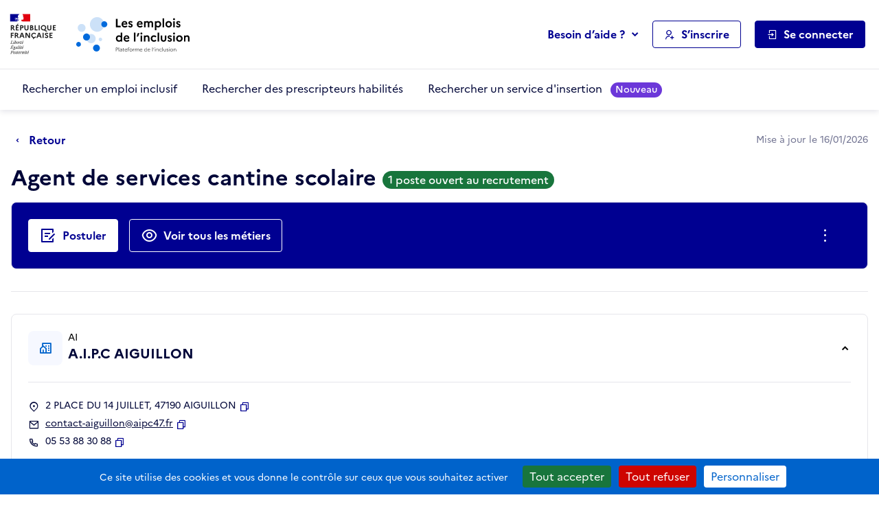

--- FILE ---
content_type: text/html; charset=utf-8
request_url: https://emplois.inclusion.beta.gouv.fr/company/job_description/20753/card?back_url=/company/job_description/20751/card%3Fback_url%3D/siae/job_description/8234/card%253Fback_url%253D/search/employers/results%25253Fdistance%25253D5%252526city%25253Daiguillon-47%252526city_name%25253DAiguillon%25252B%2525252847%25252529%252526kind%25253D
body_size: 10531
content:



<!DOCTYPE HTML>
<html lang="fr">
    <head>
        <meta charset="utf-8">
        <title>
            Agent de services cantine scolaire - A.I.P.C AIGUILLON - Les emplois de l'inclusion
        </title>
        
            <meta name="description"
                  content="Les emplois de l'inclusion facilitent le retour à l'emploi des personnes en situation d'exclusion par l'orientation et le recrutement auprès d'employeurs inclusifs (structures de l'insertion par l'activité économique et du secteur adapté)">
        
        <meta name="viewport" content="width=device-width, initial-scale=1">

        
        <meta name="title" content="Les emplois de l'inclusion">
        
        <meta name="htmx-config" content='{"includeIndicatorStyles": false, "allowScriptTags":false, "requestClass": "has-spinner-loading"}'>
        
        <meta property="og:type" content="website">
        <meta property="og:url" content="https://emplois.inclusion.beta.gouv.fr">
        <meta property="og:title" content="Les emplois de l'inclusion">
        <meta property="og:description"
              content="Les emplois de l'inclusion facilitent le retour à l'emploi des personnes en situation d'exclusion par l'orientation et le recrutement auprès d'employeurs inclusifs (structures de l'insertion par l'activité économique et du secteur adapté)">
        <meta property="og:image" content="https://emplois.inclusion.beta.gouv.fr/static/img/logo_metatags.572a85ce28e1.png">
        
        <meta property="twitter:card" content="summary_large_image">
        <meta property="twitter:url" content="https://emplois.inclusion.beta.gouv.fr">
        <meta property="twitter:title" content="Les emplois de l'inclusion">
        <meta property="twitter:description"
              content="Les emplois de l'inclusion facilitent le retour à l'emploi des personnes en situation d'exclusion par l'orientation et le recrutement auprès d'employeurs inclusifs (structures de l'insertion par l'activité économique et du secteur adapté)">
        <meta property="twitter:image" content="https://emplois.inclusion.beta.gouv.fr/static/img/logo_metatags.572a85ce28e1.png">

        <link rel="shortcut icon" href="/static/vendor/theme-inclusion/images/favicon.b48853d646f6.ico" type="image/ico">
        <link rel="stylesheet" href="/static/vendor/easymde/easymde.min.734ec795b2b4.css">
        <link rel="stylesheet" href="/static/vendor/theme-inclusion/stylesheets/app.2f4919e55e12.css">
        <link rel="stylesheet" href="/static/css/itou.f3ec529e6e1a.css">
        
    </head>
    <body class="">
        <noscript>
            <div class="alert alert-info" role="status">
                <p class="mb-0">
                    Pour bénéficier de toutes les fonctionnalités de ce site, l’activation de JavaScript est nécessaire.
                    Voici les <a href="https://www.enablejavascript.io/" target="_blank" rel="noopener" class="has-external-link">
                    instructions pour activer JavaScript dans votre navigateur Web</a>.
                </p>
            </div>
        </noscript>

        <nav role="navigation" aria-label="Accès rapide" class="c-skiplinks">
            <ul>
                <li>
                    <a href="#nav-primary">Aller au menu principal</a>
                </li>
                <li>
                    <a href="#main">Aller au contenu principal</a>
                </li>
            </ul>
        </nav>

        <div class="global-messages-container">
            
    
                





                
            
    

        </div>

        
            



<header role="banner" id="header">
    

<section class="s-header-print">
    <div class="container">
        <div class="row">
            <div class="col-md-auto d-flex align-items-center py-2">
                <img src="/static/vendor/theme-inclusion/images/logo-republique-francaise.45337c71bc8f.svg" height="70" alt="République Française">
            </div>
            <div class="col d-flex align-items-center">
                <img src="/static/vendor/theme-inclusion/images/logo-emploi-inclusion.eca222f9e7d4.svg" height="60" alt="Les emplois de l'inclusion">
            </div>
            <div class="col-auto d-flex align-items-center fs-sm d-none d-print-inline-flex">Imprimé le 22 janvier 2026</div>
        </div>
    </div>
</section>

    <section class="s-header">
        <div class="s-header__container container">
            <div class="s-header__row row">
                <div class="s-header__col s-header__col--logo-ministere col col-md-auto d-flex align-items-center pe-0">
                    <a href="/" class="s-header__logo-ministere">
                        <img src="/static/vendor/theme-inclusion/images/logo-republique-francaise.45337c71bc8f.svg" alt="Rébublique Française">
                    </a>
                </div>
                <div class="s-header__col s-header__col--logo-service col-auto d-flex align-items-center px-0">
                    <a href="/">
                        <img src="/static/vendor/theme-inclusion/images/logo-emploi-inclusion.eca222f9e7d4.svg" height="90" alt="Les emplois de l'inclusion">
                    </a>
                </div>
                <div class="s-header__col s-header__col--nav col d-none d-lg-inline-flex d-lg-flex align-items-center justify-content-end pe-0 pe-xl-3">
                    <nav role="navigation" id="nav-primary" aria-label="Navigation principale">
                        <ul>
                            <li class="d-none d-xl-inline-block dropdown">
                                <button type="button" class="btn btn-link dropdown-toggle mh-auto p-0" data-bs-toggle="dropdown" aria-haspopup="true" aria-controls="helpDropdown" aria-expanded="false">
                                    Besoin d’aide ?
                                </button>
                                <div class="dropdown-menu" id="helpDropdown">
                                    


<ul class="list-unstyled">
    <li>
        <a href="https://aide.emplois.inclusion.beta.gouv.fr/hc/fr"
           rel="noopener"
           class="dropdown-item has-external-link"
           target="_blank"
           aria-label="Accéder à l'espace de documentation (nouvel onglet)"
           data-matomo-event="true" data-matomo-category="help" data-matomo-action="clic" data-matomo-option="header_documentation">Documentation</a>
    </li>
    <li>
        <a href="https://aide.emplois.inclusion.beta.gouv.fr/hc/fr/articles/14733403281937--Comprendre-l-IAE"
           rel="noopener"
           class="dropdown-item has-external-link"
           target="_blank"
           aria-label="Qui peut bénéficier des contrats d'IAE ? (ouverture dans un nouvel onglet)"
           data-matomo-event="true" data-matomo-category="help" data-matomo-action="clic" data-matomo-option="header_comprendre-liae">Qui peut bénéficier des contrats d'IAE&nbsp;?</a>
    </li>
    
    <li>
        <a href="/announcements/news/" class="dropdown-item" aria-label="Les nouveautés du site des emplois de l'inclusion" data-matomo-event="true" data-matomo-category="help" data-matomo-action="clic" data-matomo-option="header_nouveautes">Nouveautés</a>
    </li>
</ul>

                                </div>
                            </li>
                            <li>
                                <a class="btn btn-ico btn-outline-primary" href="/signup/">
                                    <i class="ri-user-add-line" aria-hidden="true"></i>
                                    <span>S’inscrire</span>
                                </a>
                            </li>
                            <li class="dropdown dropdown-login">
                                <button class="btn btn-ico btn-primary" data-bs-toggle="dropdown" aria-haspopup="true" aria-controls="loginUserDropdown" aria-expanded="false">
                                    <i class="ri-login-box-line" aria-hidden="true"></i>
                                    <span>Se connecter</span>
                                </button>
                                <div class="dropdown-menu" id="loginUserDropdown">
                                    


<ul class="list-unstyled">
    <li>
        <a class="dropdown-item dropdown-item__summary" href="/login/job_seeker">
            <i class="ri-user-line" aria-hidden="true"></i>
            <strong>Candidat</strong>
        </a>
    </li>
    <li>
        <a class="dropdown-item dropdown-item__summary" href="/login/prescriber">
            <i class="ri-home-smile-2-line" aria-hidden="true"></i>
            <strong>Prescripteur</strong>
        </a>
    </li>
    <li>
        <a class="dropdown-item dropdown-item__summary" href="/login/employer">
            <i class="ri-community-line" aria-hidden="true"></i>
            <strong>Employeur inclusif</strong>
        </a>
    </li>
    <li>
        <a class="dropdown-item dropdown-item__summary" href="/login/labor_inspector">
            <i class="ri-government-line" aria-hidden="true"></i>
            <strong>Institution partenaire</strong>
        </a>
    </li>
</ul>

                                </div>
                            </li>
                        </ul>
                    </nav>
                </div>
                <div class="s-header__col s-header__col--burger col col-lg-auto d-flex align-items-center justify-content-end d-xl-none ps-0">
                    <button type="button" class="btn btn-link btn-ico pe-0" data-bs-toggle="offcanvas" data-bs-target="#offcanvasNav" aria-controls="offcanvasNav" aria-label="Ouvrir le menu de navigation principale pour mobile">
                        <i class="ri-menu-line" id="open" aria-hidden="true"></i>
                        <span>Menu</span>
                    </button>
                </div>
            </div>
        </div>
    </section>
    <section class="s-postheader d-none d-xl-block">
        <div class="s-postheader__container container">
            <div class="s-postheader__row row">
                <div class="s-postheader__col col-12 d-flex align-items-center">


    <nav role="navigation" aria-label="Navigation secondaire">
        <ul>
            
                <li>
                    <a  href="/search/employers">
                        Rechercher un emploi inclusif
                        
                    </a>
                </li>
            
                <li>
                    <a  href="/search/prescribers">
                        Rechercher des prescripteurs habilités
                        
                    </a>
                </li>
            
                <li>
                    <a  href="/search/services">
                        Rechercher un service d&#x27;insertion
                        
                            <span class="badge rounded-pill bg-important text-white badge-sm ms-2">Nouveau</span>
                        
                    </a>
                </li>
            
        </ul>
    </nav>

</div>
            </div>
        </div>
    </section>
    <div class="offcanvas" id="offcanvasNav" aria-label="Navigation principale pour mobile">
        <div class="offcanvas-header">
            <h4 class="h5 mb-0 btn-ico align-items-center" id="offcanvasApplyFiltersLabel">
                <i class="ri-menu-line" aria-hidden="true"></i>
                <span>Menu</span>
            </h4>
            <button type="button" class="btn-link px-2 me-n2" data-bs-dismiss="offcanvas" aria-label="Fermer">
                <i class="ri-close-line" aria-hidden="true"></i>
            </button>
        </div>
        <div class="offcanvas-body">


    <nav role="navigation" aria-label="Navigation secondaire pour mobile">
        <ul class="nav nav-tabs flex-column">
            
                <li class="nav-item">
                    <a href="/search/employers" class="nav-link">
                        <span>Rechercher un emploi inclusif</span>
                    </a>
                </li>
            
                <li class="nav-item">
                    <a href="/search/prescribers" class="nav-link">
                        <span>Rechercher des prescripteurs habilités</span>
                    </a>
                </li>
            
                <li class="nav-item">
                    <a href="/search/services" class="nav-link">
                        <span>Rechercher un service d&#x27;insertion</span>
                    </a>
                </li>
            
        </ul>
    </nav>

</div>
        <div class="offcanvas-footer flex-column align-items-stretch">
            <nav role="navigation" aria-label="Menu de navigation principale pour mobile">
                <div class="dropup-center dropdown-login">
                    <button class="btn btn-block btn-ico btn-primary" data-bs-toggle="dropdown" aria-haspopup="true" aria-controls="loginUserDropdownMobile" aria-expanded="false">
                        <i class="ri-login-box-line" aria-hidden="true"></i>
                        <span>Se connecter</span>
                    </button>
                    <div class="dropdown-menu" id="loginUserDropdownMobile">
                        


<ul class="list-unstyled">
    <li>
        <a class="dropdown-item dropdown-item__summary" href="/login/job_seeker">
            <i class="ri-user-line" aria-hidden="true"></i>
            <strong>Candidat</strong>
        </a>
    </li>
    <li>
        <a class="dropdown-item dropdown-item__summary" href="/login/prescriber">
            <i class="ri-home-smile-2-line" aria-hidden="true"></i>
            <strong>Prescripteur</strong>
        </a>
    </li>
    <li>
        <a class="dropdown-item dropdown-item__summary" href="/login/employer">
            <i class="ri-community-line" aria-hidden="true"></i>
            <strong>Employeur inclusif</strong>
        </a>
    </li>
    <li>
        <a class="dropdown-item dropdown-item__summary" href="/login/labor_inspector">
            <i class="ri-government-line" aria-hidden="true"></i>
            <strong>Institution partenaire</strong>
        </a>
    </li>
</ul>

                    </div>
                </div>
                <a class="btn btn-block btn-ico btn-outline-primary my-3" href="/signup/">
                    <i class="ri-user-add-line" aria-hidden="true"></i>
                    <span>S’inscrire</span>
                </a>
                <div class="dropup dropup-center">
                    <button type="button" class="btn btn-link btn-block dropdown-toggle p-0" data-bs-toggle="dropdown" aria-haspopup="true" aria-controls="helpDropdownMobile" aria-expanded="false">
                        Besoin d’aide ?
                    </button>
                    <div class="dropdown-menu" id="helpDropdownMobile">
                        


<ul class="list-unstyled">
    <li>
        <a href="https://aide.emplois.inclusion.beta.gouv.fr/hc/fr"
           rel="noopener"
           class="dropdown-item has-external-link"
           target="_blank"
           aria-label="Accéder à l'espace de documentation (nouvel onglet)"
           data-matomo-event="true" data-matomo-category="help" data-matomo-action="clic" data-matomo-option="header_documentation">Documentation</a>
    </li>
    <li>
        <a href="https://aide.emplois.inclusion.beta.gouv.fr/hc/fr/articles/14733403281937--Comprendre-l-IAE"
           rel="noopener"
           class="dropdown-item has-external-link"
           target="_blank"
           aria-label="Qui peut bénéficier des contrats d'IAE ? (ouverture dans un nouvel onglet)"
           data-matomo-event="true" data-matomo-category="help" data-matomo-action="clic" data-matomo-option="header_comprendre-liae">Qui peut bénéficier des contrats d'IAE&nbsp;?</a>
    </li>
    
    <li>
        <a href="/announcements/news/" class="dropdown-item" aria-label="Les nouveautés du site des emplois de l'inclusion" data-matomo-event="true" data-matomo-category="help" data-matomo-action="clic" data-matomo-option="header_nouveautes">Nouveautés</a>
    </li>
</ul>

                    </div>
                </div>
            </nav>
        </div>
    </div>
</header>

        

        <main id="main" role="main" class="s-main">
            <div class="toast-container" aria-live="polite" aria-atomic="true">

</div>

            <section class="s-title-02">
                <div class="s-title-02__container container">
                    <div class="s-title-02__row row">
                        <div class="s-title-02__col col-12">
                            
    



    <div class="c-navinfo">
        
            <div class="c-navinfo__prevstep">
                <a href="/company/job_description/20751/card?back_url=/siae/job_description/8234/card%3Fback_url%3D/search/employers/results%253Fdistance%253D5%2526city%253Daiguillon-47%2526city_name%253DAiguillon%252B%25252847%252529%2526kind%253D" class="btn btn-ico btn-link ps-0" aria-label="Retour à la page précédente">
                    <i class="ri-arrow-drop-left-line ri-xl fw-medium" aria-hidden="true"></i>
                    <span>
                        Retour
                        
                    </span>
                </a>
            </div>
        
        
        <div class="c-navinfo__info">
                Mise à jour le 16/01/2026
            </div>
    </div>



                            
    
    
<div class="c-title">
    <div class="c-title__main">
            <h1>
                Agent de services cantine scolaire
                
                    <span class="badge badge-base rounded-pill bg-success">1 poste ouvert au recrutement</span>
                
            </h1>
        </div>
    
        <div class="c-title__cta" >
            
        </div>
    
    
</div>


                            
                                



                            
                            
    
        <div class="c-box c-box--action">
            <h2 class="visually-hidden">Actions rapides</h2>
            <div class="form-row align-items-center gx-3">
                
                    
                        <div class="form-group col-12 col-lg-auto">
                            
                            <a href="/apply/6876/start?job_description_id=20753&amp;back_url=/company/job_description/20753/card%3Fback_url%3D/company/job_description/20751/card%253Fback_url%253D/siae/job_description/8234/card%25253Fback_url%25253D/search/employers/results%2525253Fdistance%2525253D5%25252526city%2525253Daiguillon-47%25252526city_name%2525253DAiguillon%2525252B%252525252847%2525252529%25252526kind%2525253D"
                               class="btn btn-lg btn-white btn-block btn-ico"
                               data-matomo-event="true" data-matomo-category="candidature" data-matomo-action="clic" data-matomo-option="start_application"
                               aria-label="Postuler auprès de l'employeur inclusif A.I.P.C AIGUILLON">
                                <i class="ri-draft-line fw-medium" aria-hidden="true"></i>
                                <span>Postuler</span>
                            </a>
                        </div>
                    
                
                
                    <div class="form-group col-12 col-lg-auto">
                        <a href="#recrutements" class="btn btn-lg btn-outline-white btn-block btn-ico">
                            <i class="ri-eye-line fw-medium" aria-hidden="true"></i>
                            <span>Voir tous les métiers</span>
                        </a>
                    </div>
                
                <div class="form-group col-12 col-lg d-flex justify-content-center justify-content-lg-end">
                    <button class="btn btn-lg btn-ico btn-link-white" data-bs-toggle="dropdown" aria-expanded="false" aria-label="Ouverture et fermeture du menu des actions complémentaires">
                        <i class="ri-more-2-line ri-lg fw-normal" aria-hidden="true"></i>
                        <span class="d-lg-none">Autres actions</span>
                    </button>
                    <ul class="dropdown-menu">
                        <li>
                            <button class="dropdown-item btn-ico btn-link"
        type="button"
        
        data-it-clipboard-button="copy"
        data-it-copy-to-clipboard="https://emplois.inclusion.beta.gouv.fr/company/job_description/20753/card"
        data-bs-toggle="tooltip"
        data-bs-placement="top"
        data-bs-trigger="manual"
        data-bs-title="Copié !">
    <i class="ri-file-copy-line fw-normal" aria-hidden="true"></i>
    <span >Copier le lien de cette fiche de poste</span>
</button>

                        </li>
                        <li>
                            <a href="https://tally.so/r/m62GYo?companyID=6876&amp;jobdescriptionID=20753" rel="noopener" class="dropdown-item btn-ico btn-link" target="_blank">
                                <i class="ri-notification-4-line ri-lg fw-normal" aria-hidden="true"></i>
                                <span>Signaler cette fiche de poste</span>
                            </a>
                        </li>
                    </ul>
                </div>
            </div>
        </div>
    

                        </div>
                    </div>
                </div>
            </section>

            
    <section class="s-section">
        <div class="s-section__container container">
            <div class="row">
                <div class="s-section__col col-12 col-xxl-8 col-xxxl-9 order-2 order-xxl-1 mt-3 mt-xxl-0">
                    <div class="c-box">


<h2 class="h3">Informations générales</h2>
<ul class="list-data mb-3">
    
    
    <li>
        <small>Localisation du poste</small>
        <strong>AIGUILLON (47)</strong>
    </li>
</ul>




    <hr class="my-4">
    <h2 class="h3">Description du poste</h2>
    <div class="mb-3 mb-md-4">
        
            <i class="text-disabled">La structure n'a pas encore renseigné cette rubrique</i>
        
    </div>

    <hr class="my-4">
    <h2 class="h3">Profil recherché et prérequis</h2>
    <div>
        
            <i class="text-disabled">La structure n'a pas encore renseigné cette rubrique</i>
        
    </div>





</div>
                </div>
                <div class="s-section__col col-12 col-xxl-4 col-xxxl-3 order-1 order-xxl-2 d-flex flex-column">
                    
                        

<div class="c-box c-box--structure ">
    <button class="c-box--structure__summary w-100"
            type="button"
            data-bs-toggle="collapse"
            data-bs-target="#collapseBoxStructure"
            aria-expanded="true"
            aria-controls="collapseBoxStructure">
        <i class="ri-community-line" aria-hidden="true"></i>
        <div>
            <span data-bs-toggle="tooltip" data-bs-title="Association intermédiaire">AI</span>
            <span class="d-block h3">A.I.P.C AIGUILLON</span>
        </div>
    </button>
    <div class="c-box--structure__detail collapse show" id="collapseBoxStructure">
        <hr class="my-4">
        <ul class="c-box--structure__list-contact">
            <li>
                <i class="ri-map-pin-2-line fw-normal me-2" aria-hidden="true"></i>
                <address class="m-0">2 PLACE DU 14 JUILLET, 47190 AIGUILLON</address>
                <button class="btn-link fw-medium ms-1"
        type="button"
        
        data-it-clipboard-button="copy"
        data-it-copy-to-clipboard="2 PLACE DU 14 JUILLET, 47190 AIGUILLON"
        data-bs-toggle="tooltip"
        data-bs-placement="top"
        data-bs-trigger="manual"
        data-bs-title="Copié !">
    <i class="ri-file-copy-line fw-normal" aria-hidden="true"></i>
    <span class="visually-hidden">Copier</span>
</button>

            </li>
            
    <li>
    <i class="ri-mail-line fw-normal me-2" aria-hidden="true"></i>
    <a href="mailto:contact-aiguillon@aipc47.fr" aria-label="Contact par mail" class="text-break">contact-aiguillon@aipc47.fr</a>
    <button class="btn-link fw-medium ms-1"
        type="button"
        
        data-it-clipboard-button="copy"
        data-it-copy-to-clipboard="contact-aiguillon@aipc47.fr"
        data-bs-toggle="tooltip"
        data-bs-placement="top"
        data-bs-trigger="manual"
        data-bs-title="Copié !">
    <i class="ri-file-copy-line fw-normal" aria-hidden="true"></i>
    <span class="visually-hidden">Copier</span>
</button>

</li>




    
<li>
    <i class="ri-phone-line fw-normal me-2" aria-hidden="true"></i>
    05 53 88 30 88
    <button class="btn-link fw-medium ms-1"
        type="button"
        
        data-it-clipboard-button="copy"
        data-it-copy-to-clipboard="0553883088"
        data-bs-toggle="tooltip"
        data-bs-placement="top"
        data-bs-trigger="manual"
        data-bs-title="Copié !">
    <i class="ri-file-copy-line fw-normal" aria-hidden="true"></i>
    <span class="visually-hidden">Copier</span>
</button>

</li>





        </ul>
        
            
                
                
                    
                
                <a href="/company/6876/card?back_url=/company/job_description/20751/card%3Fback_url%3D/siae/job_description/8234/card%253Fback_url%253D/search/employers/results%25253Fdistance%25253D5%252526city%25253Daiguillon-47%252526city_name%25253DAiguillon%25252B%2525252847%25252529%252526kind%25253D" class="btn btn-secondary btn-block mt-4" >Voir la fiche de l'entreprise</a>
            
        
    </div>
</div>

                    
                </div>
            </div>
        </div>
    </section>

    
        <section id="recrutements" class="s-tabs-01 mt-0 pt-0">
            <div class="s-tabs-01__container container">
                <div class="s-tabs-01__row row">
                    <div class="s-tabs-01__col col-12">
                        <h2 class="visually-hidden" id="recrutements-title">Recrutements de la structure</h2>
                        <ul class="s-tabs-01__nav nav nav-tabs" role="tablist" data-it-sliding-tabs="true" aria-labelledby="recrutements-title">
                            <li class="nav-item" role="presentation">
                                <a id="recrutements-en-cours-tab" class="nav-link active" role="tab" href="#recrutements-en-cours" data-bs-toggle="tab" aria-selected="true" aria-controls="recrutements-en-cours">
                                    <span>Recrutements en cours dans cette structure</span>
                                    <span class="badge badge-sm rounded-pill ms-2">10</span>
                                </a>
                            </li>
                        </ul>
                        <div class="tab-content">
                            <div id="recrutements-en-cours" class="tab-pane fade active show" aria-labelledby="recrutements-en-cours-tab" role="tabpanel">
                                <ul class="list-group list-group-flush list-group-link">
                                    
                                        


<li class="list-group-item list-group-item-action">
    <div class="d-flex align-items-center">
        <div>
            <div class="d-flex flex-column flex-lg-row align-items-lg-center">
                
                    <a href="https://emplois.inclusion.beta.gouv.fr/company/job_description/99584/card?back_url=/company/job_description/20751/card%3Fback_url%3D/siae/job_description/8234/card%253Fback_url%253D/search/employers/results%25253Fdistance%25253D5%252526city%25253Daiguillon-47%252526city_name%25253DAiguillon%25252B%2525252847%25252529%252526kind%25253D"
                       class="fw-bold stretched-link order-2 order-md-1"
                       data-matomo-event="true" data-matomo-category="candidature" data-matomo-action="clic" data-matomo-option="clic-metiers">Agent / Agente de manutention de charges lourdes</a>
                
                
            </div>
            <span class="fs-sm mt-1 d-flex align-items-center">
                <i class="ri-map-pin-2-line ri-sm me-1" aria-hidden="true"></i>
                
                    Aiguillon (47)
                
            </span>
        </div>
        <div class="mt-lg-0 ms-auto d-flex flex-column align-items-end justify-content-center">
            
            
        </div>
    </div>
</li>

                                    
                                        


<li class="list-group-item list-group-item-action">
    <div class="d-flex align-items-center">
        <div>
            <div class="d-flex flex-column flex-lg-row align-items-lg-center">
                
                    <a href="https://emplois.inclusion.beta.gouv.fr/company/job_description/20748/card?back_url=/company/job_description/20751/card%3Fback_url%3D/siae/job_description/8234/card%253Fback_url%253D/search/employers/results%25253Fdistance%25253D5%252526city%25253Daiguillon-47%252526city_name%25253DAiguillon%25252B%2525252847%25252529%252526kind%25253D"
                       class="fw-bold stretched-link order-2 order-md-1"
                       data-matomo-event="true" data-matomo-category="candidature" data-matomo-action="clic" data-matomo-option="clic-metiers">Aide de cuisine de collectivité</a>
                
                
            </div>
            <span class="fs-sm mt-1 d-flex align-items-center">
                <i class="ri-map-pin-2-line ri-sm me-1" aria-hidden="true"></i>
                
                    Aiguillon (47)
                
            </span>
        </div>
        <div class="mt-lg-0 ms-auto d-flex flex-column align-items-end justify-content-center">
            
            
        </div>
    </div>
</li>

                                    
                                        


<li class="list-group-item list-group-item-action">
    <div class="d-flex align-items-center">
        <div>
            <div class="d-flex flex-column flex-lg-row align-items-lg-center">
                
                    <a href="https://emplois.inclusion.beta.gouv.fr/company/job_description/20751/card?back_url=/company/job_description/20751/card%3Fback_url%3D/siae/job_description/8234/card%253Fback_url%253D/search/employers/results%25253Fdistance%25253D5%252526city%25253Daiguillon-47%252526city_name%25253DAiguillon%25252B%2525252847%25252529%252526kind%25253D"
                       class="fw-bold stretched-link order-2 order-md-1"
                       data-matomo-event="true" data-matomo-category="candidature" data-matomo-action="clic" data-matomo-option="clic-metiers">Agent / Agente d&#x27;entretien des collectivités</a>
                
                
            </div>
            <span class="fs-sm mt-1 d-flex align-items-center">
                <i class="ri-map-pin-2-line ri-sm me-1" aria-hidden="true"></i>
                
                    Aiguillon (47)
                
            </span>
        </div>
        <div class="mt-lg-0 ms-auto d-flex flex-column align-items-end justify-content-center">
            
                <span class="badge badge-xs rounded-pill bg-accent-02-light text-primary">CDD d&#x27;usage</span>
            
            
        </div>
    </div>
</li>

                                    
                                        


<li class="list-group-item list-group-item-action">
    <div class="d-flex align-items-center">
        <div>
            <div class="d-flex flex-column flex-lg-row align-items-lg-center">
                
                    <a href="https://emplois.inclusion.beta.gouv.fr/company/job_description/20752/card?back_url=/company/job_description/20751/card%3Fback_url%3D/siae/job_description/8234/card%253Fback_url%253D/search/employers/results%25253Fdistance%25253D5%252526city%25253Daiguillon-47%252526city_name%25253DAiguillon%25252B%2525252847%25252529%252526kind%25253D"
                       class="fw-bold stretched-link order-2 order-md-1"
                       data-matomo-event="true" data-matomo-category="candidature" data-matomo-action="clic" data-matomo-option="clic-metiers">Jardinier - Entretien espaces verts chez le particulier</a>
                
                
            </div>
            <span class="fs-sm mt-1 d-flex align-items-center">
                <i class="ri-map-pin-2-line ri-sm me-1" aria-hidden="true"></i>
                
                    Aiguillon (47)
                
            </span>
        </div>
        <div class="mt-lg-0 ms-auto d-flex flex-column align-items-end justify-content-center">
            
                <span class="badge badge-xs rounded-pill bg-accent-02-light text-primary">CDD d&#x27;usage</span>
            
            
        </div>
    </div>
</li>

                                    
                                        


<li class="list-group-item list-group-item-action">
    <div class="d-flex align-items-center">
        <div>
            <div class="d-flex flex-column flex-lg-row align-items-lg-center">
                
                    <a href="https://emplois.inclusion.beta.gouv.fr/company/job_description/20746/card?back_url=/company/job_description/20751/card%3Fback_url%3D/siae/job_description/8234/card%253Fback_url%253D/search/employers/results%25253Fdistance%25253D5%252526city%25253Daiguillon-47%252526city_name%25253DAiguillon%25252B%2525252847%25252529%252526kind%25253D"
                       class="fw-bold stretched-link order-2 order-md-1"
                       data-matomo-event="true" data-matomo-category="candidature" data-matomo-action="clic" data-matomo-option="clic-metiers">Employé / Employée de maison</a>
                
                
            </div>
            <span class="fs-sm mt-1 d-flex align-items-center">
                <i class="ri-map-pin-2-line ri-sm me-1" aria-hidden="true"></i>
                
                    Aiguillon (47)
                
            </span>
        </div>
        <div class="mt-lg-0 ms-auto d-flex flex-column align-items-end justify-content-center">
            
                <span class="badge badge-xs rounded-pill bg-accent-02-light text-primary">CDD d&#x27;usage</span>
            
            
        </div>
    </div>
</li>

                                    
                                        


<li class="list-group-item list-group-item-action">
    <div class="d-flex align-items-center">
        <div>
            <div class="d-flex flex-column flex-lg-row align-items-lg-center">
                
                    <a href="https://emplois.inclusion.beta.gouv.fr/company/job_description/8233/card?back_url=/company/job_description/20751/card%3Fback_url%3D/siae/job_description/8234/card%253Fback_url%253D/search/employers/results%25253Fdistance%25253D5%252526city%25253Daiguillon-47%252526city_name%25253DAiguillon%25252B%2525252847%25252529%252526kind%25253D"
                       class="fw-bold stretched-link order-2 order-md-1"
                       data-matomo-event="true" data-matomo-category="candidature" data-matomo-action="clic" data-matomo-option="clic-metiers">Ouvrier de nettoyage en collectivité</a>
                
                
            </div>
            <span class="fs-sm mt-1 d-flex align-items-center">
                <i class="ri-map-pin-2-line ri-sm me-1" aria-hidden="true"></i>
                
                    Aiguillon (47)
                
            </span>
        </div>
        <div class="mt-lg-0 ms-auto d-flex flex-column align-items-end justify-content-center">
            
            
        </div>
    </div>
</li>

                                    
                                        


<li class="list-group-item list-group-item-action">
    <div class="d-flex align-items-center">
        <div>
            <div class="d-flex flex-column flex-lg-row align-items-lg-center">
                
                    <a href="https://emplois.inclusion.beta.gouv.fr/company/job_description/102894/card?back_url=/company/job_description/20751/card%3Fback_url%3D/siae/job_description/8234/card%253Fback_url%253D/search/employers/results%25253Fdistance%25253D5%252526city%25253Daiguillon-47%252526city_name%25253DAiguillon%25252B%2525252847%25252529%252526kind%25253D"
                       class="fw-bold stretched-link order-2 order-md-1"
                       data-matomo-event="true" data-matomo-category="candidature" data-matomo-action="clic" data-matomo-option="clic-metiers">Manœuvre de chantier</a>
                
                
            </div>
            <span class="fs-sm mt-1 d-flex align-items-center">
                <i class="ri-map-pin-2-line ri-sm me-1" aria-hidden="true"></i>
                
                    Aiguillon (47)
                
            </span>
        </div>
        <div class="mt-lg-0 ms-auto d-flex flex-column align-items-end justify-content-center">
            
                <span class="badge badge-xs rounded-pill bg-accent-02-light text-primary">CDD d&#x27;usage</span>
            
            
        </div>
    </div>
</li>

                                    
                                        


<li class="list-group-item list-group-item-action">
    <div class="d-flex align-items-center">
        <div>
            <div class="d-flex flex-column flex-lg-row align-items-lg-center">
                
                    <a href="https://emplois.inclusion.beta.gouv.fr/company/job_description/20747/card?back_url=/company/job_description/20751/card%3Fback_url%3D/siae/job_description/8234/card%253Fback_url%253D/search/employers/results%25253Fdistance%25253D5%252526city%25253Daiguillon-47%252526city_name%25253DAiguillon%25252B%2525252847%25252529%252526kind%25253D"
                       class="fw-bold stretched-link order-2 order-md-1"
                       data-matomo-event="true" data-matomo-category="candidature" data-matomo-action="clic" data-matomo-option="clic-metiers">Agent spécialisé / Agente spécialisée des écoles maternelles (ASEM)</a>
                
                
            </div>
            <span class="fs-sm mt-1 d-flex align-items-center">
                <i class="ri-map-pin-2-line ri-sm me-1" aria-hidden="true"></i>
                
                    Aiguillon (47)
                
            </span>
        </div>
        <div class="mt-lg-0 ms-auto d-flex flex-column align-items-end justify-content-center">
            
            
        </div>
    </div>
</li>

                                    
                                        


<li class="list-group-item list-group-item-action">
    <div class="d-flex align-items-center">
        <div>
            <div class="d-flex flex-column flex-lg-row align-items-lg-center">
                
                    <a href="https://emplois.inclusion.beta.gouv.fr/company/job_description/20750/card?back_url=/company/job_description/20751/card%3Fback_url%3D/siae/job_description/8234/card%253Fback_url%253D/search/employers/results%25253Fdistance%25253D5%252526city%25253Daiguillon-47%252526city_name%25253DAiguillon%25252B%2525252847%25252529%252526kind%25253D"
                       class="fw-bold stretched-link order-2 order-md-1"
                       data-matomo-event="true" data-matomo-category="candidature" data-matomo-action="clic" data-matomo-option="clic-metiers">Agent spécialisé / Agente spécialisée des écoles primaires</a>
                
                
            </div>
            <span class="fs-sm mt-1 d-flex align-items-center">
                <i class="ri-map-pin-2-line ri-sm me-1" aria-hidden="true"></i>
                
                    Aiguillon (47)
                
            </span>
        </div>
        <div class="mt-lg-0 ms-auto d-flex flex-column align-items-end justify-content-center">
            
            
        </div>
    </div>
</li>

                                    
                                        


<li class="list-group-item list-group-item-action">
    <div class="d-flex align-items-center">
        <div>
            <div class="d-flex flex-column flex-lg-row align-items-lg-center">
                
                    <a href="https://emplois.inclusion.beta.gouv.fr/company/job_description/8234/card?back_url=/company/job_description/20751/card%3Fback_url%3D/siae/job_description/8234/card%253Fback_url%253D/search/employers/results%25253Fdistance%25253D5%252526city%25253Daiguillon-47%252526city_name%25253DAiguillon%25252B%2525252847%25252529%252526kind%25253D"
                       class="fw-bold stretched-link order-2 order-md-1"
                       data-matomo-event="true" data-matomo-category="candidature" data-matomo-action="clic" data-matomo-option="clic-metiers">Animateur / animatrice petite enfance</a>
                
                
            </div>
            <span class="fs-sm mt-1 d-flex align-items-center">
                <i class="ri-map-pin-2-line ri-sm me-1" aria-hidden="true"></i>
                
                    Aiguillon (47)
                
            </span>
        </div>
        <div class="mt-lg-0 ms-auto d-flex flex-column align-items-end justify-content-center">
            
            
        </div>
    </div>
</li>

                                    
                                </ul>
                            </div>
                        </div>
                    </div>
                </div>
            </div>
        </section>
    

    
        <section class="s-section" data-track-content data-content-name="dora-di-banner">
    <div class="s-section__container container">
        <div class="row">
            <div class="col-12">
                <div class="c-box">
                    <h3 class="mb-3 mb-lg-4">Découvrez l'offre d'insertion disponible sur votre territoire</h3>
                    <div class="row">
                        <div class="col-12">
                            
                            <iframe src="https://api.data.inclusion.gouv.fr/widget/?token=eyJhbGciOiJIUzI1NiIsInR5cCI6IkpXVCJ9.eyJzdWIiOiJlbXBsb2lzLXByb2Qtd2lkZ2V0IiwiYWRtaW4iOmZhbHNlLCJhbGxvd2VkX29yaWdpbnMiOlsiZW1wbG9pcy5pbmNsdXNpb24uYmV0YS5nb3V2LmZyIl19.RoxXbZyNbajFNsSwkMRPfbwJw3SZkWb5QUMF-jF_aR4&code_commune=47004&score_qualite_minimum=0.9&size=3&display_form=False&exclure_doublons=True" class="w-100" style="min-height: 390px;"></iframe>
                            
                        </div>
                    </div>
                </div>
            </div>
        </div>
    </div>
</section>

    


        </main>

        
            



<footer role="contentinfo" id="footer">

    <section class="s-footer-quick">
        <div class="s-footer-quick__container container">
            <div class="s-footer-quick__row row">
                <div class="s-footer-quick__col col-12 col-md-6 col-lg-auto">
                    <strong>Accès rapides</strong>
                    <ul>
                        <li>
                            <a href="/search/employers">Rechercher un emploi inclusif</a>
                        </li>
                        <li>
                            <a href="/search/prescribers">Rechercher des prescripteurs habilités</a>
                        </li>
                        <li>
                            <a href="/versions/">Journal des modifications</a>
                        </li>
                    </ul>
                </div>

                <div class="s-footer-quick__col col-12 col-md-6 col-lg-auto">
                    <strong>Besoin d'aide ?</strong>
                    <ul>
                        <li>
                            <a href="https://aide.emplois.inclusion.beta.gouv.fr/hc/fr" rel="noopener" target="_blank" aria-label="Accéder à l'espace de documentation (nouvel onglet)" data-matomo-event="true" data-matomo-category="help" data-matomo-action="clic" data-matomo-option="footer_documentation">Documentation</a>
                        </li>
                        <li>
                            <a href="https://aide.emplois.inclusion.beta.gouv.fr/hc/fr/articles/14733403281937--Comprendre-l-IAE"
                               rel="noopener"
                               target="_blank"
                               aria-label="Qui peut bénéficier des contrats d'IAE ? (ouverture dans un nouvel onglet)"
                               data-matomo-event="true" data-matomo-category="help" data-matomo-action="clic" data-matomo-option="footer_comprendre-liae">Qui peut bénéficier des contrats d'IAE&nbsp;?</a>
                        </li>
                        <li>
                            <a href="https://updown.io/p/vjjst" target="_blank" aria-label="Disponibilité (ouverture dans un nouvel onglet)">Disponibilité</a>
                        </li>
                    </ul>
                </div>

                <div class="s-footer-quick__col col-12 col-lg-auto">
                    <strong>Réseaux sociaux</strong>
                    <ul>
                        <li>
                            <a href="https://www.linkedin.com/company/inclusion-gouv/" target="_blank" aria-label="Rejoignez-nous sur Linkedin (lien externe)"><i class="ri-linkedin-box-fill text-dark" aria-hidden="true"></i> LinkedIn</a>
                        </li>
                        <li>
                            <a href="https://www.facebook.com/communaute.inclusion.gouv" target="_blank" aria-label="Rejoignez-nous sur Facebook (lien externe)"><i class="ri-facebook-box-fill text-dark" aria-hidden="true"></i> Facebook</a>
                        </li>
                        <li>
                            <a href="https://www.youtube.com/@LaPlateformedelinclusion/videos" target="_blank" aria-label="Rejoignez-nous sur Youtube (lien externe)"><i class="ri-youtube-fill text-dark" aria-hidden="true"></i> Youtube</a>
                        </li>
                    </ul>
                </div>
            </div>
        </div>
    </section>

    <section class="s-footer-gip">
        <div class="s-footer-gip__container container">
            <div class="s-footer-gip__row row">
                <div class="s-footer-gip__col s-footer-gip__col--logo col-12 col-md-6 col-lg-auto">
                    <a href="https://inclusion.beta.gouv.fr/" target="_blank" aria-label="Découvrez les services de la plateforme de l'inclusion (lien externe)">
                        <img src="/static/vendor/theme-inclusion/images/logo-plateforme-inclusion.0e273451450d.svg" height="80" alt="Logo de la Plateforme de l'inclusion">
                    </a>
                </div>
                <div class="s-footer-gip__col col-12 col-md-6 col-lg">
                    <p class="mb-1">
                        <strong>Ce service fait partie de la Plateforme de l’inclusion</strong>
                    </p>
                    <p class="m-0">
                        Découvrez les outils qui portent l'inclusion au
                        <br class="d-none d-md-inline">
                        coeur de leur service. A chaque service, son objectif.
                        <br>
                        <a href="https://inclusion.beta.gouv.fr/" target="_blank" class="has-external-link" aria-label="Découvrez les services de la plateforme de l'inclusion (lien externe)">Découvrez nos services</a>
                    </p>
                </div>
                <div class="s-footer-gip__col s-footer-gip__col--links col-12 col-lg-auto">
                    <ul>
                        <li>
                            <a href="https://beta.gouv.fr/" target="_blank" aria-label="Incubateur de services publics numériques — beta.gouv.fr (lien externe)">beta.gouv.fr</a>
                        </li>
                        <li>
                            <a href="https://www.data.gouv.fr/fr/" target="_blank" aria-label="Data.gouv.fr (lien externe)">data.gouv.fr</a>
                        </li>
                        <li>
                            <a href="https://api.gouv.fr/" target="_blank" aria-label="Simplifiez le partage et la circulation des données administratives grace à api.gouv.fr (lien externe)">api.gouv.fr</a>
                        </li>
                    </ul>
                </div>
            </div>
        </div>
    </section>

    <section class="s-footer-legal">
        <div class="s-footer-legal__container container">

<div class="s-footer-legal__row row">
    <div class="s-footer-legal__col col-12">
        <ul>
            <li>
                <a href="/accessibility/">Accessibilité : partiellement conforme</a>
            </li>
            <li>
                <a href="https://github.com/gip-inclusion/les-emplois" rel="noopener" target="_blank">Code source</a>
            </li>
            <li>
                <a href="/static/pdf/syntheseSecurite.3afb73995b97.pdf" rel="noopener" target="_blank">Sécurité : Homologation avec MonServiceSécurisé</a>
            </li>
            <li>
                <a href="/legal/notice/">Mentions légales</a>
            </li>
            <li>
                <a href="/legal/terms/">Conditions générales</a>
            </li>
            <li>
                <a href="/legal/privacy/">Confidentialité</a>
            </li>
            <li>
                <a href="/stats/">Statistiques, lexiques et indicateurs</a>
            </li>
        </ul>
        <p>
            Sauf mention contraire, tous les contenus de ce site sont sous licence <a href="https://github.com/etalab/licence-ouverte/blob/master/LO.md" target="_blank" aria-label="Licence ouverte Etalab (lien externe)">etalab-2.0</a>
        </p>
    </div>
</div>
</div>
    </section>
</footer>

        

        <div class="visually-hidden">
            <a href="#header">Retour au début de la page</a>
        </div>

        <script src="/static/vendor/jquery/jquery.min.2c872dbe60f4.js"></script>
        <script src="/static/vendor/bootstrap/popper.min.5e55723e7f17.js"></script>
        <script src="/static/vendor/bootstrap/bootstrap.min.1d3fef5019c9.js"></script>
        <script src="/static/vendor/duetds-date-picker/duet.dbfcb59d4538.js"></script>
        <script src="/static/vendor/easymde/easymde.min.ba851224b207.js"></script>
        <script src="/static/vendor/tiny-slider/min/tiny-slider.ee7bc9f5498d.js"></script>
        <script src="/static/vendor/intro-js/intro.min.7e4416a5f1b3.js"></script>
        <script src="/static/vendor/theme-inclusion/javascripts/app.f29b49a16a6a.js"></script>
        <script src="/static/django_htmx/htmx.min.0183c5f88ab4.js"></script>
        <script src="/static/js/easymde_config.752b8d8851b3.js"></script>
        <script src="/static/js/htmx_handlers.0cea53d112bc.js"></script>
        <script src="/static/js/modal_control.629fe4bc8870.js"></script>
        <script src="/static/js/utils.5f6a4c376f9e.js"></script>
        <script src="/static/js/duet_date_picker_widget.309230e4c47e.js"></script>
        <script src="/static/admin/js/vendor/select2/select2.full.min.fcd7500d8e13.js"></script>
        <script src="/static/admin/js/vendor/select2/i18n/fr.05e0542fcfe6.js"></script>
        <script src="/static/django_select2/django_select2.f7766d975e55.js"></script>

        <script nonce="ZQzih4X5y7hLUiMZmzTDHA==">
            // Gives focus and scroll to a specific element
            const thisElToFocus = document.querySelector("[data-emplois-give-focus-if-exist]");
            if (thisElToFocus) {
                if (typeof thisElToFocus.focus === "function") {
                    thisElToFocus.focus();
                }
                thisElToFocus.scrollIntoView({
                    behavior: "smooth"
                });
            }
        </script>

        

<script src="/static/vendor/tarteaucitron/tarteaucitron.dc774348d162.js"></script>

<script nonce="ZQzih4X5y7hLUiMZmzTDHA==">
    // Tarteaucitron's language is set according to the browser configuration
    // but a lot of users don't know how to change it.
    // This can be forced only by using a global `var` statement.
    // https://github.com/AmauriC/tarteaucitron.js/blob/98b02b0bdda670bd953752d85443c3fd77dde724/tarteaucitron.js#L5
    var tarteaucitronForceLanguage = "fr";

    /* beautify ignore:start */
    tarteaucitron.init({
        "privacyUrl": "", /* Privacy policy url */
        "bodyPosition": "bottom", /* or top to bring it as first element for accessibility */
        "hashtag": "#tarteaucitron", /* Open the panel with this hashtag */
        "cookieName": "tarteaucitron", /* Cookie name */
        "orientation": "bottom", /* Banner position (top - bottom - middle - popup) */
        "groupServices": false, /* Group services by category */
        "showDetailsOnClick": true, /* Click to expand the description */
        "serviceDefaultState": "wait", /* Default state (true - wait - false) */
        "showAlertSmall": false, /* Show the small banner on bottom right */
        "cookieslist": false, /* Show the cookie list in a mini banner */
        "cookieslistEmbed": false, /* Show the cookie list on the control panel */
        "showIcon": true, /* Show cookie icon to manage cookies */
        // "iconSrc": "", /* Optional: URL or base64 encoded image */
        "iconPosition": "BottomRight", /* Position of the icon between BottomRight, BottomLeft, TopRight and TopLeft */
        "adblocker": false, /* Show a Warning if an adblocker is detected */
        "DenyAllCta": true, /* Show the deny all button */
        "AcceptAllCta": true, /* Show the accept all button when highPrivacy on */
        "highPrivacy": true, /* HIGHLY RECOMMANDED Disable auto consent */
        "alwaysNeedConsent": false, /* Ask the consent for "Privacy by design" services */
        "handleBrowserDNTRequest": false, /* If Do Not Track == 1, disallow all */
        "removeCredit": true, /* Remove credit link */
        "moreInfoLink": true, /* Show more info link */
        "useExternalCss": true, /* If false, the tarteaucitron.css file will be loaded */
        "useExternalJs": false, /* If false, the tarteaucitron.services.js file and lang files will be loaded */
        // "cookieDomain": ".my-multisite-domaine.fr", /* Shared cookie for subdomain website */
        "readmoreLink": "", /* Change the default readmore link pointing to tarteaucitron.io */
        "mandatory": true, /* Show a message about mandatory cookies */
        "mandatoryCta": true, /* Show the disabled accept button when mandatory on */
        // "customCloserId": "", /* Optional a11y: Custom element ID used to open the panel */
        "googleConsentMode": true, /* Enable Google Consent Mode v2 for Google ads and GA4 */
        "bingConsentMode": true, /* Enable Bing Consent Mode for Clarity and Bing Ads */
        "pianoConsentMode": true, /* Enable Piano Analytics Consent Mode */
        "pianoConsentModeEssential": false, /* Load in Essential mode instead of opt-out by default */
        "softConsentMode": false, /* Soft consent mode (consent is required to load the services) */
        "dataLayer": false, /* Send an event to dataLayer with the services status */
        "serverSide": false, /* Server side only, tags are not loaded client side */
        "partnersList": false /* Details the number of partners on the popup and middle banner */
    });

    
    // Matomo :
    tarteaucitron.user.matomoId = 117;
    tarteaucitron.user.matomoHost = 'https://matomo.inclusion.beta.gouv.fr/';
    tarteaucitron.user.matomoMore = function () {
        // Executed after trackPageView.
        window._paq.push(['trackVisibleContentImpressions']);
    };
    (tarteaucitron.job = tarteaucitron.job || []).push('matomo');
    
    /* beautify ignore:end */

    // livestorm
    tarteaucitron.services.livestorm = {
        "key": "livestorm",
        "type": "video",
        "name": "Livestorm",
        "uri": "https://livestorm.co/fr/politique-confidentialite",
        "needConsent": true,
        "cookies": [],
        "js": function() {
            "use strict";
            tarteaucitron.fallback(['js-tac-livestorm'], function(x) {
                var frame_title = tarteaucitron.fixSelfXSS(x.getAttribute("title") || 'livestorm iframe'),
                    height = tarteaucitron.fixSelfXSS(x.getAttribute("height") || '365'),
                    url = tarteaucitron.fixSelfXSS(x.getAttribute("data-url"));
                return '<iframe title="' + frame_title + '" src="' + url + '" style="min-height:' + height + 'px;" allowtransparency allowfullscreen></iframe>';
            });
        },
        "fallback": function() {
            "use strict";
            var id = 'livestorm';
            tarteaucitron.fallback(['js-tac-livestorm'], function(elem) {
                elem.style.width = elem.getAttribute('width');
                elem.style.height = "365px";
                return tarteaucitron.engage(id);
            });
        }
    };
    (tarteaucitron.job = tarteaucitron.job || []).push('livestorm');

    // metabase
    tarteaucitron.services.metabase = {
        "key": "metabase",
        "type": "other",
        "name": "Metabase",
        "uri": "https://www.metabase.com/privacy-policies",
        "needConsent": true,
        "cookies": [],
        "js": function() {
            "use strict";
            tarteaucitron.fallback(['js-tac-metabase'], function(x) {
                var frame_title = tarteaucitron.fixSelfXSS(x.getAttribute("title") || 'metabase iframe'),
                    height = tarteaucitron.fixSelfXSS(x.getAttribute("height") || '365'),
                    url = tarteaucitron.fixSelfXSS(x.getAttribute("data-url"));
                return '<iframe title="' + frame_title + '" src="' + url + '" style="min-height:' + height + 'px;" allowtransparency allowfullscreen></iframe>';
            });
        },
        "fallback": function() {
            "use strict";
            var id = 'metabase';
            tarteaucitron.fallback(['js-tac-metabase'], function(elem) {
                elem.style.width = elem.getAttribute('width');
                elem.style.height = "365px";
                return tarteaucitron.engage(id);
            });
        }
    };
    (tarteaucitron.job = tarteaucitron.job || []).push('metabase');

    // tally
    tarteaucitron.services.tally = {
        "key": "tally",
        "type": "other",
        "name": "Tally",
        "uri": "https://tally.so/help/terms-and-privacy",
        "needConsent": true,
        "cookies": [],
        "js": function() {
            "use strict";
            tarteaucitron.fallback(['js-tac-tally'], function(x) {
                var frame_title = tarteaucitron.fixSelfXSS(x.getAttribute("title") || 'tally iframe'),
                    height = tarteaucitron.fixSelfXSS(x.getAttribute("height") || '365'),
                    url = tarteaucitron.fixSelfXSS(x.getAttribute("data-url"));
                return '<iframe title="' + frame_title + '" src="' + url + '" style="min-height:' + height + 'px;" allowtransparency allowfullscreen></iframe>';
            });
        },
        "fallback": function() {
            "use strict";
            var id = 'tally';
            tarteaucitron.fallback(['js-tac-tally'], function(elem) {
                elem.style.width = elem.getAttribute('width');
                elem.style.height = "365px";
                return tarteaucitron.engage(id);
            });
        }
    };
    (tarteaucitron.job = tarteaucitron.job || []).push('tally');
</script>


    
    <script id="matomo-custom-init" nonce="ZQzih4X5y7hLUiMZmzTDHA==">
        /* beautify ignore:start */
        window._paq = window._paq || [];
        /* tracker methods like "setCustomDimension" should be called before "trackPageView" */
        window._paq.push(['setCustomDimension', 1, "anonymous"]);
        window._paq.push(['setCustomDimension', 3, ""]);
        window._paq.push(['setCustomDimension', 4, ""]);

        

        window._paq.push(['setCustomUrl', new URL('company/job_description/&lt;int:job_description_id&gt;/card', window.location.origin).href]);

        
            window._paq.push(['setDocumentTitle', 'Détails de la fiche de poste']);
        
        /* beautify ignore:end */
    </script>
    <script src="/static/js/matomo.b6b66c934294.js"></script>



        

        <script nonce="ZQzih4X5y7hLUiMZmzTDHA==">
            // Show any toasts present in the loaded DOM
            htmx.onLoad((target) => {
                $(".toast-container .toast", target).each(function() {
                    $(this).toast("show");
                });
            });
        </script>

        
    
    <script src="/static/js/sliding_tabs.3164e90fe599.js"></script>
    <script src='/static/js/htmx_compat.33d74e1b6d31.js'></script>


        

        
            





        
    </body>
</html>
